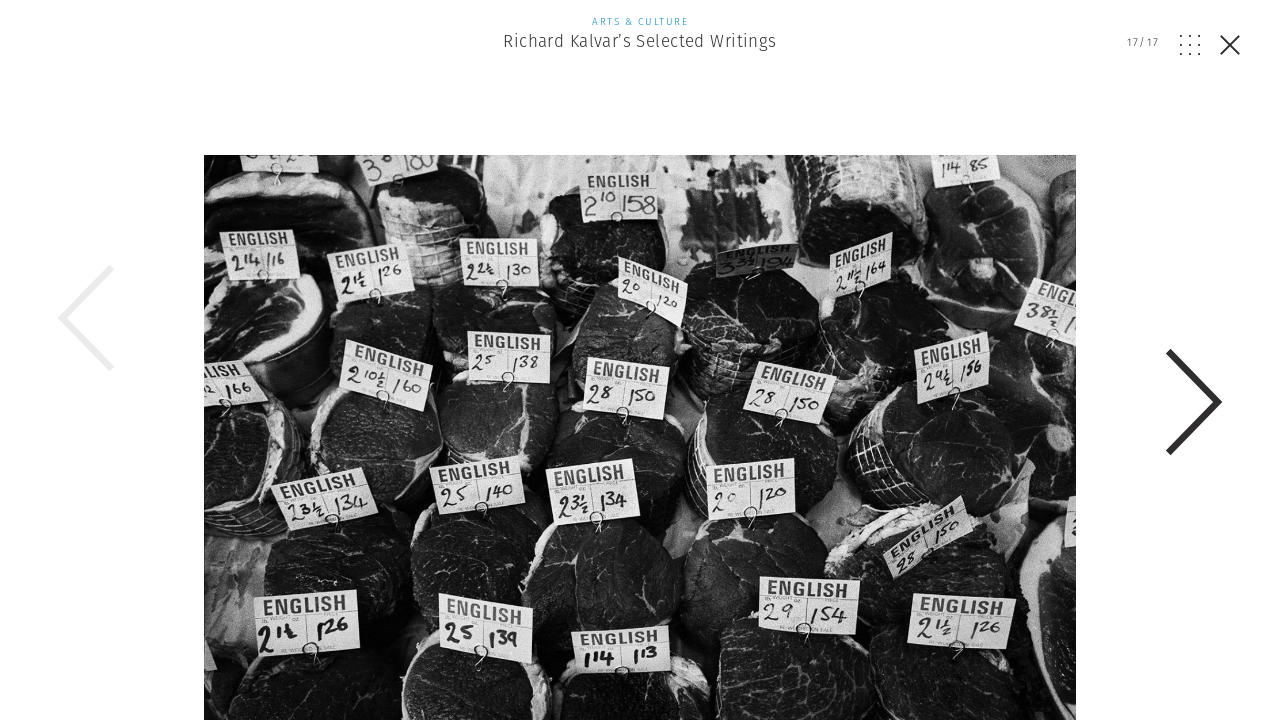

--- FILE ---
content_type: application/javascript; charset=utf-8
request_url: https://www.magnumphotos.com/wp-content/cache/min/1/wp-content/themes/template/res/js/functions.js?ver=1759335184
body_size: 785
content:
function deepCompare(){var i,l,leftChain,rightChain;function compare2Objects(x,y){var p;if(isNaN(x)&&isNaN(y)&&typeof x==='number'&&typeof y==='number'){return!0}
if(x===y){return!0}
if((typeof x==='function'&&typeof y==='function')||(x instanceof Date&&y instanceof Date)||(x instanceof RegExp&&y instanceof RegExp)||(x instanceof String&&y instanceof String)||(x instanceof Number&&y instanceof Number)){return x.toString()===y.toString()}
if(!(x instanceof Object&&y instanceof Object)){return!1}
if(x.isPrototypeOf(y)||y.isPrototypeOf(x)){return!1}
if(x.constructor!==y.constructor){return!1}
if(x.prototype!==y.prototype){return!1}
if(leftChain.indexOf(x)>-1||rightChain.indexOf(y)>-1){return!1}
for(p in y){if(y.hasOwnProperty(p)!==x.hasOwnProperty(p)){return!1}else if(typeof y[p]!==typeof x[p]){return!1}}
for(p in x){if(y.hasOwnProperty(p)!==x.hasOwnProperty(p)){return!1}else if(typeof y[p]!==typeof x[p]){return!1}
switch(typeof(x[p])){case 'object':case 'function':leftChain.push(x);rightChain.push(y);if(!compare2Objects(x[p],y[p])){return!1}
leftChain.pop();rightChain.pop();break;default:if(x[p]!==y[p]){return!1}
break}}
return!0}
if(arguments.length<1){return!0}
for(i=1,l=arguments.length;i<l;i++){leftChain=[];rightChain=[];if(!compare2Objects(arguments[0],arguments[i])){return!1}}
return!0}
function dwGetIndexOf(object,value){for(var id in object){if(deepCompare(object[id],value))return id}
return-1}
function dwIndexOfObjects(array,value){var returnValue=!1;array.forEach(function(obj){if(deepCompare(obj,value))returnValue=!0});return returnValue}